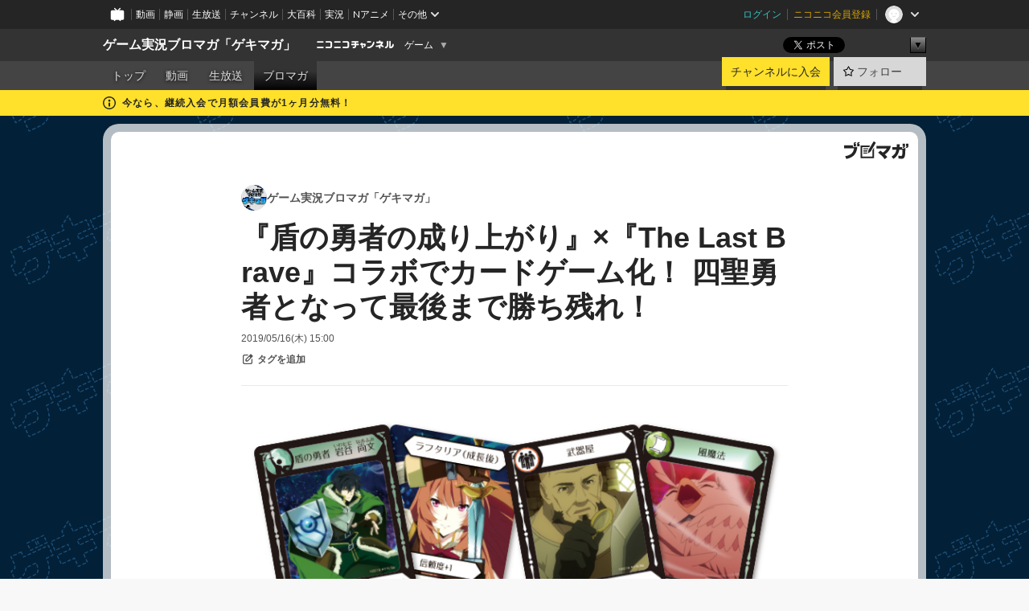

--- FILE ---
content_type: text/html; charset=UTF-8
request_url: https://ch.nicovideo.jp/gamelive/blomaga/ar1763784
body_size: 15894
content:
<!DOCTYPE HTML PUBLIC "-//W3C//DTD HTML 4.01 Transitional//EN"
"http://www.w3.org/TR/html4/loose.dtd">







<html class="webkit ">

<head>
<meta http-equiv="Content-Type" content="text/html; charset=utf-8">
<meta http-equiv="Content-Script-Type" content="text/javascript">
<meta http-equiv="Content-Style-Type" content="text/css">
<meta http-equiv="X-UA-Compatible" content="IE=edge, chrome=1">
<meta name="copyright" content="(C) DWANGO Co., Ltd.">

<title>『盾の勇者の成り上がり』×『The Last Brave』コラボでカードゲーム化！ 四聖勇者となって最後まで勝ち残れ！ : ゲーム実況ブロマガ「ゲキマガ」 : ゲーム実況ブロマガ「ゲキマガ」 - ニコニコチャンネル
</title>

    

                                                                                        
        <meta property="og:title" content="『盾の勇者の成り上がり』×『The Last Brave』コラボでカードゲーム化！ 四聖勇者となって最後まで勝ち残れ！：ゲーム実況ブロマガ「ゲキマガ」">
<meta property="og:site_name" content="ゲーム実況ブロマガ「ゲキマガ」：ブロマガ - ニコニコチャンネル">
<meta property="og:description" content=" 現在MXテレビ他で放送中の人気アニメ『盾の勇者の成り上がり』が、スマートフォン向けゲーム『Fate/Grand Order』などのゲームの企画・開発・運営を行うディライトワークスのオリジナルカー...">
<meta property="og:url" content="https://ch.nicovideo.jp/gamelive/blomaga/ar1763784">
<meta property="og:image" content="https://img.cdn.nimg.jp/s/comch/channel-icon/original/ch2567202/5135437.jpg/512x512l_FFFFFFFF?key=e561a66378d1683cf62cba45c9bb46b3d7aac0f3c6ce110f90f0e98130c64119">
<meta property="og:type" content="article">
<meta property="fb:app_id" content="1080595878705344">
<meta name="twitter:card" content="summary">


    
            
    
                
                                
        <script type="application/ld+json">
        [{
            "@context":"http://schema.org",
            "@type":"BlogPosting",
            "mainEntityOfPage":"https://ch.nicovideo.jp/gamelive/blomaga/ar1763784",
            "headline":"『盾の勇者の成り上がり』×『The Last Brave』コラボでカードゲーム化！ 四聖勇者となって最後まで勝ち残れ！",
            "keywords":"ゲーム実況ブロマガ「ゲキマガ」",
            "datePublished":"2019-05-16 15:00:23",
            "dateModified":"2019-05-16 15:00:23",
            "image":{
                "@type":"ImageObject",
                "url":"https://secure-dcdn.cdn.nimg.jp/blomaga/material/channel/blog_thumbnail/ch2567202.jpg",
                "width":"240",
                "height":"320"
            },
            "description":" 現在MXテレビ他で放送中の人気アニメ『盾の勇者の成り上がり』が、スマートフォン向けゲーム『Fate/Grand Order』などのゲームの企画・開発・運営を行うディライトワークスのオリジナルカードゲ",
            "author":{
                "@type":"Person",
                "name":"ゲーム実況ブロマガ「ゲキマガ」",
                "url":"https://ch.nicovideo.jp/gamelive/blomaga/"
            },
            "publisher":{
                "@type":"Organization",
                "name":"ブロマガ - ニコニコチャンネル",
                "logo":{
                    "@type":"ImageObject",
                    "url":"https://secure-dcdn.cdn.nimg.jp/nicochannel/chfront/img/channel/blog/item/return_to_portal_black.png",
                    "width":"82",
                    "height":"24"
                }
            }
        }]
    </script>

        <script type="application/ld+json">
        [{
            "@context":"http://schema.org",
            "@type":"BreadcrumbList",
            "itemListElement":[
                {
                    "@type":"ListItem",
                    "position":1,
                    "item":{
                        "@id":"https://ch.nicovideo.jp/portal/blomaga",
                        "name":"ブロマガ - ニコニコチャンネル"
                    }
                },
                {
                    "@type":"ListItem",
                    "position":2,
                    "item":{
                        "@id":"https://ch.nicovideo.jp/gamelive/blomaga/",
                        "name":"ゲーム実況ブロマガ「ゲキマガ」"
                    }
                },
                {
                    "@type":"ListItem",
                    "position":3,
                    "item":{
                        "@id":"https://ch.nicovideo.jp/gamelive/blomaga/ar1763784",
                        "name":"『盾の勇者の成り上がり』×『The Last Brave』コラボでカードゲーム化！ 四聖勇者となって最後まで勝ち残れ！"
                    }
                }
            ]
        }]
    </script>

<script type="text/javascript">
  try {
    window.NicoGoogleTagManagerDataLayer = [];

    var data = {};

        data.user = (function () {
      var user = {};

                  user.login_status = 'not_login';
            user.member_plan_id = null;

      return user;
      })();

    data.content = (function () {
      var content = {};
      content.community_id = '2567202';
      content.ch_screen_name = 'gamelive';
      content.channel_id = 'ch2567202';
      content.ch_monthly_charge = '110';
      return content;
    })();

    window.NicoGoogleTagManagerDataLayer.push(data);
    } catch (e) {}
</script>
<!-- Google Tag Manager For Channel Access Analytics -->


    <script>(function(w,d,s,l,i){w[l]=w[l]||[];w[l].push({'gtm.start':
                new Date().getTime(),event:'gtm.js'});var f=d.getElementsByTagName(s)[0],
            j=d.createElement(s),dl=l!='dataLayer'?'&l='+l:'';j.async=true;j.src=
            'https://www.googletagmanager.com/gtm.js?id='+i+dl;f.parentNode.insertBefore(j,f);
        })(window,document,'script','NicoChannelAccessAnalyticsGtmDataLayer','GTM-K8M6VGZ');</script>


<script>
        window.NicoChannelAccessAnalyticsGtmDataLayer.push({
        'event': 'TriggerAccessAnalytics',
        'PageParameter.ChannelId': 'ch2567202',
        'PageParameter.ContentId': 'ar1763784',
        'PageParameter.ContentBillingType': 'free',
        'PageParameter.IsChannelLiveMemberFree': null,
        'PageParameter.IsChannelLivePayProgram': null,
        'PageParameter.FrontendId': 32
    });
</script>
<!-- End Google Tag Manager For Channel Access Analytics -->
<!-- Google Tag Manager -->

<script>(function(w,d,s,l,i){w[l]=w[l]||[];w[l].push({'gtm.start':new Date().getTime(),event:'gtm.js'});var f=d.getElementsByTagName(s)[0],j=d.createElement(s),dl=l!='dataLayer'?'&l='+l:'';j.async=true;j.src='https://www.googletagmanager.com/gtm.js?id='+i+dl;f.parentNode.insertBefore(j,f);})(window,document,'script','NicoGoogleTagManagerDataLayer','GTM-KXT7G5G');</script>

<!-- End Google Tag Manager -->

    <meta name="description" content=" 現在MXテレビ他で放送中の人気アニメ『盾の勇者の成り上がり』が、スマートフォン向けゲーム『Fate/Grand Order』などのゲームの企画・開発・運営を行うディライトワークスのオリジナルカードゲーム『The Last Brave』とコラボしてカードゲーム化！『The Last Brave』は昨年の秋に発売され、ゲームデザイナーのカナイセイジ氏とディライトワークスがタッグを組んで制作したカードゲームとしてアナログゲーム業界の話題をさらった商品です。今回のコラボゲームは、プレイヤーは異世界に召喚された各勇者として、その能力や魔法、村人たちからの支援を活かしながら他のプレイヤーと戦い、最後のひとりを目指すというもの。勇者の成り上がり × The Last Brave　商品概要＜ストーリー＞ごく平凡なオタク大学生・岩谷尚文は、図書館で出会った1冊の本に導かれ異世界へと召喚されてしまう。与えら    ">
    
        
                                
            
        
        
        
        
        
                
        
                
        

    <meta name="referrer" content="no-referrer-when-downgrade">

                                    <link rel="canonical" href="https://ch.nicovideo.jp/gamelive/blomaga/ar1763784">


    

                        <link rel="alternate" media="only screen and (max-width: 640px)" href="https://sp.ch.nicovideo.jp/gamelive/blomaga/ar1763784" />

    <link rel="shortcut icon" href="https://ch.nicovideo.jp/favicon.ico?111206">

<link rel="stylesheet" href="https://secure-dcdn.cdn.nimg.jp/nicochannel/chfront/css/legacy-less/base.css?1769058450
">








    <link rel="alternate" type="application/rss+xml" title="ゲーム実況ブロマガ「ゲキマガ」" href="https://ch.nicovideo.jp/gamelive/blomaga/nico/feed">


    <link rel="stylesheet" href="https://secure-dcdn.cdn.nimg.jp/nicochannel/chfront/css/legacy-less/channel-channel_base.css?1769058450
">

        <style type="text/css"><!--
                section.site_body {background-color:#000000;background-image:url(https://secure-dcdn.cdn.nimg.jp/nicochannel/material/design/1969814/bg_logo.gif);background-position:left top;background-repeat:repeat;background-attachment:fixed;color:#333333;}
section.site_body a {color:#004a87;}
section.site_body a:visited {color:#4b88d1;}

div#channel-main  {background-color:#f5f4f0;background-image:url(https://secure-dcdn.cdn.nimg.jp/nicochannel/material/design/1969814/bg.png);background-position:center top;background-repeat:repeat;background-attachment:scroll;color:#333333;}
div#channel-main a {color:#004a87;}
div#channel-main a:visited {color:#4b88d1;}

    --></style>




    <link rel="stylesheet" href="https://secure-dcdn.cdn.nimg.jp/nicochannel/chfront/css/legacy-less/channel-channel_blog.css?1769058450
">
    <link rel="stylesheet" href="https://secure-dcdn.cdn.nimg.jp/nicochannel/chfront/css/channel/blog/body_style.css?1769058450
">

<link rel="stylesheet" href="https://secure-dcdn.cdn.nimg.jp/nicochannel/chfront/css/legacy-less/campaign-ticket_sale-ticket_sale.css?1769058450
">



<script>
var is_login   = false;
var is_premium = false;
var is_channel = true;
var user_is_joinable = false;
var nicopo_balance = false;
var page_code  = "article_watch"||null;
var page_id    = "ch_blomaga_article"||null;
var user       = null,
    ad_age     = null;
var community = {
    "type":"premium"
};
var channeloption = {
    "first_month_free_flag":true};
var show_danimestore_invitation = false</script>


<script src="https://secure-dcdn.cdn.nimg.jp/nicochannel/chfront/js/polyfill/closest.js"></script>

<script src="https://secure-dcdn.cdn.nimg.jp/nicochannel/chfront/js/lib/jquery/jquery-3.6.min.js"></script>
<script src="https://secure-dcdn.cdn.nimg.jp/nicochannel/chfront/js/lib/jquery/jquery-migrate.3.3.2.min.js"></script>

<script>jQuery.noConflict();</script>
<script src="https://secure-dcdn.cdn.nimg.jp/nicochannel/chfront/js/common.js?1769058450
"></script>



<script src="https://secure-dcdn.cdn.nimg.jp/nicochannel/chfront/js/lib/swfobject.js?v1.5.1"></script>


<script src="https://res.ads.nicovideo.jp/assets/js/ads2.js?ref=ch"></script>

<script src="https://secure-dcdn.cdn.nimg.jp/nicochannel/chfront/js/channel/blog/article.js?1769058450
"></script>
            <script src="https://secure-dcdn.cdn.nimg.jp/nicochannel/chfront/js/channel/blog/article_tag-memberplans.js?1769058450
"></script>
    <script src="https://secure-dcdn.cdn.nimg.jp/nicochannel/chfront/js/lib/jquery/jquery.easing.1.4.1.js"></script>





    <script src="https://secure-dcdn.cdn.nimg.jp/nicochannel/chfront/js/prevent-duplicate-transfer.js?1769058450
"></script>

<script>
    (function (w, k1, k2) {
        w[k1] = w[k1] || {};
        w[k1][k2] = w[k1][k2] || {};
        w[k1][k2]['CurrentChannel'] = {
            ChannelId: 2567202,
        };
    })(window, 'NicochFrontCoreForeignVariableBinding', 'ChFront');
</script>


</head>

<body class="
 ja  channel personal">
<!-- Google Tag Manager (noscript) -->
<noscript><iframe src="https://www.googletagmanager.com/ns.html?id=GTM-KXT7G5G" height="0" width="0" style="display:none;visibility:hidden"></iframe></noscript>
<!-- End Google Tag Manager (noscript) -->



                <div id="CommonHeader" class="c-siteCommonHeaderUnit"></div>

<!---->
<!---->


<script>
    window.onCommonHeaderReady = function(commonHeader) {
        commonHeader.mount('#CommonHeader', {
                        frontendId: 32,
            site: 'channel',
            user: {
                                isLogin: false            },
            customization: {
                nextUrl: '/gamelive/blomaga/ar1763784',
                logoutNextUrl: '/gamelive/blomaga/ar1763784',
                size: {
                    maxWidth: '1024px',
                    minWidth: '1024px'
                },
                userPanelServiceLinksLabel: 'ニコニコチャンネルメニュー',
                userPanelServiceLinks: [
                    {
                        href : '/my/purchased',
                        label: '購入したもの'
                    },
                    {
                        href : '/my/following',
                        label: '登録したチャンネル'
                    },
                    {
                        href : '/my/mail/subscribing',
                        label: '購読中のブロマガ'
                    },
                    {
                        href : '/start',
                        label: 'チャンネルを開設'
                    },
                    {
                        href : '/portal/anime',
                        label: 'アニメ'
                    },
                    {
                        href : '/portal/blomaga',
                        label: 'ブロマガ'
                    }
                ],
                helpLink: {
                    href: 'https://qa.nicovideo.jp/category/show/429?site_domain=default'
                }
            }
        });
    };
</script>
<script type="text/javascript" src="https://common-header.nimg.jp/3.0.0/pc/CommonHeaderLoader.min.js"></script>
    
        <header class="site">
                            <div id="head_cp">
    <div class="head_inner">

    <nav class="head_breadcrumb" id="head_cp_breadcrumb">
        <h1 class="channel_name"><a href="/gamelive">ゲーム実況ブロマガ「ゲキマガ」</a></h1>
        <div class="site_logo"><a href="https://ch.nicovideo.jp/"><img src="https://secure-dcdn.cdn.nimg.jp/nicochannel/chfront/img/base/niconico_channel_small.png" alt="ニコニコチャンネル"></a></div>

                                <div class="channel_category">
                <a href="/portal/game">
                    ゲーム
                </a>
                <menu class="switch_category">
                    <span class="other">▼</span>
                    <ul id="other_categories_list" style="display:none;">
                        <li ><a href="/portal/blomaga">ブロマガ</a>
<li ><a href="/portal/anime">アニメ</a>
<li ><a href="/portal/movie">映画・ドラマ</a>
<li ><a href="/portal/media">社会・言論</a>
<li ><a href="/portal/tokusatsu">特撮</a>
<li ><a href="/portal/music">音楽</a>
<li ><a href="/portal/entertainment">エンタメ</a>
<li ><a href="/portal/sports">スポーツ</a>
<li ><a href="/portal/showbiz">芸能</a>
<li ><a href="/portal/life">生活</a>
<li ><a href="/portal/politics">政治</a>
<li class="selected"><a href="/portal/game">ゲーム</a>
<li ><a href="/portal/variety">バラエティ</a>
<li ><a href="/portal/gravure">グラビア</a>
                    </ul>
                </menu>
            </div>
            <script>Ch.categoryDropdown.init();</script>
            </nav>

        <menu id="head_sns_share" class="sns_share">
        <!--SNS共有-->
        
        
                                        <div class="sns_button twitter">
            <a href="https://x.com/intent/post" class="twitter-share-button" data-count="horizontal" data-url="https://ch.nicovideo.jp/gamelive" data-text="ゲーム実況ブロマガ「ゲキマガ」 #nicoch" data-count="none" data-lang="ja">Post</a>
        </div>

        <div class="sns_button facebook">
            <iframe src="https://www.facebook.com/plugins/like.php?href=https://ch.nicovideo.jp/gamelive&locale=&app_id=227837487254498&amp;send=false&amp;layout=button&amp;width=100&amp;show_faces=false&amp;action=like&amp;colorscheme=light&amp;font&amp;height=21" scrolling="no" frameborder="0" allowTransparency="true"
            style="width:110px; height:21px"></iframe>
                    </div>

        <!--その他のSNS: hatebu gp+-->
        <div class="sns_other">
            <button class="btn_share_toggle"><span class="down">▼</span><span class="up">▲</span></button>
            <div id="head_sns_share_more">
                <ul>
                    <li class="hatebu"><a href="http://b.hatena.ne.jp/entry/s/ch.nicovideo.jp/gamelive/blomaga/ar1763784" class="hatena-bookmark-button" data-hatena-bookmark-title="ゲーム実況ブロマガ「ゲキマガ」 - ニコニコチャンネル" data-hatena-bookmark-layout="basic"><img src="https://b.st-hatena.com/images/entry-button/button-only.gif" alt="このエントリーをはてなブックマークに追加" width="20" height="20"></a>
                </ul>
            </div>
        </div>
        
        <script>
        jQuery(".btn_share_toggle").on("click",function(){
            var sns_other = jQuery(".sns_other");
            var sns_other_panel = jQuery("#head_sns_share_more");
            var target_height = sns_other_panel.find("ul").outerHeight();
            var expanded_class = "expanded";
            if(sns_other.hasClass(expanded_class)){
                //close it
                sns_other_panel.animate({"height":"0"},150);
                sns_other.removeClass(expanded_class);
            }else{
                //open it
                sns_other_panel.animate({"height":target_height},150);
                sns_other.addClass(expanded_class);
            }
        });
        </script>
        
    </menu>
    
    </div>
    </div>
    <div id="head_cp_menu">
    <div class="head_inner">
                                <nav class="current channel" id="cp_menu">
                <ul>
                                                                                                        <li class="">
                        <a href="/gamelive">トップ</a>

                                                                    <li class="">
                            <a href="/gamelive/video">動画</a>
                    
                    
                                                                    <li class="">
                            <a href="/gamelive/live">生放送</a>
                    
                                                                                                                        <li class="selected">
                            <a href="/gamelive/blomaga">ブロマガ</a>
                    
                                                    </ul>
            </nav>
                    
        <div class="user_control">
                        <div id="member_continuation_react_pc_root"></div>
            <script src="https://dcdn.cdn.nimg.jp/nicochannel/nicochfrontcore/main/Component/ChFront/Endpoint/Channel/ContinuationRank/ContinuationRankEntryPoint.js?1769058450
"></script>
            
            <div class="join_leave">
                    
    
    <div class="cell">

                                <a class="join need_login"
               href="/ch2567202/join?a=a"
               data-selector="sendGA360Event"
               data-ga-event-tag="nicoch_click_header-join-button"
            >
                                                    チャンネルに入会
                            </a>
            </div>
                                    <div class="cell">
            <a href="https://account.nicovideo.jp/login?next_url=%2Fgamelive%2Fblomaga%2Far1763784&site=channel&time=1769124711&hash_key=6abaf2c8"
               class="btn_follow bookmark"
               onmouseover="jQuery('#please_login').show(); return false;"
               onmouseout="jQuery('#please_login').hide(); return false;"
               data-selector="sendGA360Event"
               data-ga-event-tag="nicoch_click_header-follow-button"
            >
            <span class="labels">
                <span class="off">フォロー</span>
            </span>
            </a>
        </div>
    
            </div>
        </div>
    </div>
    </div>    
    
    
    

                                            <div class="c-headerMsgBar" data-name="firstMonthFree">
                    <div class="headerMsgContentsArea">
                        <a class="headerMsgContent" href="/gamelive/join">
                            <span class="headerMsgIcon"><svg xmlns="http://www.w3.org/2000/svg" viewBox="0 0 23 23"><path d="M11.5 0C17.851 0 23 5.149 23 11.5S17.851 23 11.5 23 0 17.851 0 11.5 5.149 0 11.5 0zm0 2a9.5 9.5 0 100 19 9.5 9.5 0 000-19zm.5 9a1 1 0 011 1v5a1 1 0 01-1 1h-1a1 1 0 01-1-1v-5a1 1 0 011-1h1zm-.5-5.5a2 2 0 110 4 2 2 0 010-4z"/></svg></span>
                            <span class="headerMsgText">今なら、継続入会で月額会員費が1ヶ月分無料！</span>
                        </a>
                    </div>
                </div>
                                    
    
        
        
    <script>

    //共有ボタンに展開イベントを割り振り
    var panel	= jQuery("#shareMenuBar"),
            trigger = jQuery("#shareMenuTrigger");
    jQuery("#shareMenuTrigger").on('click', function(event){
        if(panel.is(':visible')){
            toggleShareMenu(false);
        }else{
            toggleShareMenu(true);
        }
        return false;
    });

    //ヘッダーの初月無料プランリンクclick後に、入会プラン周りを目立たせる
    jQuery("a#first_month_free_flag").on('click', function(){
        var joinMenu = jQuery("#cp_joinmenu");
        var animateDuration = 500;
        var isScroll = Ch.smoothScroll("#cp_joinmenu", {"duration": animateDuration});
        joinMenu
            .wrapInner('<div class="cp_joinmenu_cnt"></div>')
            .append('<span class="bg_cp_joinmenu"></span>')
            .css({"position":"relative"});
        var cnt = joinMenu.find(".cp_joinmenu_cnt");
        var bg = joinMenu.find(".bg_cp_joinmenu");
        cnt.css({"position":"relative", "z-index":"1"});
        bg.css({
            "position":"absolute",
            "top":0,
            "left":0,
            "z-index":0,
            "width": joinMenu.innerWidth(),
            "height": joinMenu.innerHeight(),
            "background": "#fff",
            "opacity":"0"
        });
        setTimeout(function(){
            bg.animate({"opacity":"1"},100).animate({"opacity":"0"},1000,function(){this.remove()})
        }, animateDuration);
        if(isScroll) {return false;}
    });

    </script>
    



            

            </header>

                <section class="site_body">
            <article class="content white" data-page-id="ch_blomaga_article">
                <div class="p-channelBlogArticle">
    <div class="c-blogSignature">
    <a href="/portal/blomaga">
        <svg xmlns="http://www.w3.org/2000/svg" viewBox="0 0 80 22">
    <path d="M58.138 5.428c-.385 2.154-1.397 6.484-7.408 10.689 1.801 1.74 2.449 2.527 3.016 3.21L50.569 22v-.002c-2.166-3.066-5.79-6.317-8.238-8.12l2.773-2.443c.628.434 1.477.994 3.056 2.341 3.138-1.926 4.25-3.992 4.777-4.924H40.166V5.428h17.972ZM11.071 6.724h5.303c-.41 5.656-2.443 12.8-13.5 14.978l-1.599-3.368c9.067-1.653 10.383-6.02 11.05-9.92H0v-3.55h11.071v1.86ZM69.24 3.562c-.061.999-.103 2-.203 3.387h2.848v1.89l.856-.029c.516-.018 1.374-.047 2.133-.365v.002c.58-.242 1.011-.621 1.286-1.103v2.893c0 2.203-.163 6.918-.85 8.836-.831 2.306-2.834 2.408-3.806 2.408-.404 0-1.516-.021-3.824-.306l-.223-3.593c.77.142 1.883.347 3.056.347 1.255 0 1.538-.245 1.74-1.265.122-.611.365-4.795.365-5.367v-.98h-3.966c-1.215 7.43-5.91 10.408-7.266 11.286l-2.449-2.756c3.441-1.917 5.284-4.306 6.154-8.53h-5.182V6.95h5.546c.1-1.632.1-2.632.1-3.428l3.684.04ZM31.168 7.048h-8.67v11.691h12.699v-7.748l1.932-3.262v12.959H20.566V5.098h11.756l-1.154 1.949Z"/>
    <path d="M28.683 15.116H23.96v-1.392h4.724v1.392ZM37.656.199l1.107.667.661.818-6.296 10.628h-.002c.005-.001-1.804 1.43-1.804 1.43l-.895.708s-.362.302-.565.18c-.203-.123-.113-.59-.113-.59l.578-3.405L36.628 0l1.028.199ZM28.896 12.472h-4.937V11.08h5.173l-.236 1.392ZM29.52 9.827h-5.561V8.436h6.386l-.825 1.391ZM75.676 5.968c0 1.91-2.007 1.975-2.964 2.008v-1.42c.972-.016 1.295-.179 1.295-.766h-1.295V2.786h2.964v3.182ZM80 5.968c0 1.91-2.007 1.975-2.962 2.008v-1.42c.972-.016 1.296-.179 1.296-.766h-1.296V2.786H80v3.182ZM19.187 2.117c-.972.017-1.295.18-1.295.767h1.295v3.003h-2.963V2.704c0-1.91 2.008-1.975 2.963-2.008v1.42ZM14.863 2.117c-.972.017-1.295.18-1.295.767h1.295v3.003h-2.964V2.704C11.9.794 13.908.73 14.863.696v1.42Z"/>
</svg>
    </a>
</div>

    <div class="p-channelBlogArticle__contentsContainer">
        
        <a class="blogTitle" href="../blomaga">
                            <img src="https://secure-dcdn.cdn.nimg.jp/blomaga/material/channel/blog_thumbnail/ch2567202.jpg?1389892195" alt="ゲーム実況ブロマガ「ゲキマガ」">
                        <h4>ゲーム実況ブロマガ「ゲキマガ」</h4>
        </a>

        <div class="articleHeader">
            <h1>『盾の勇者の成り上がり』×『The Last Brave』コラボでカードゲーム化！ 四聖勇者となって最後まで勝ち残れ！</h1>

            <div class="c-blogArticleListMetadata">
    <span class="publishDate">2019/05/16(木) 15:00</span>

    
    </div>
            <div class="c-articleEditableTagList">
        <div class="post_tags post_tags_parameter default"
         data-channel_id="2567202"
         data-content_id="1763784"
         data-token="7c0619fd12cbcc0c5e46db61069bb294a420c1f98c7e51279753def935f9afc8"
         data-time="1769124711"
         data-screen_name="gamelive"
    >
                                <div class="tag_not_login">
                <a class="button" href="https://account.nicovideo.jp/login?next_url=%2Fgamelive%2Fblomaga%2Far1763784&site=channel&time=1769124711&hash_key=6abaf2c8">
                    <svg xmlns="http://www.w3.org/2000/svg" viewBox="0 0 24 24">
    <path d="m13.76 3-2 2H6c-.55 0-1 .45-1 1v12c0 .55.45 1 1 1h12c.55 0 1-.45 1-1v-5.76l2-2V18c0 1.65-1.35 3-3 3H6c-1.65 0-3-1.35-3-3V6c0-1.65 1.35-3 3-3zm3.39-.57a1.2 1.2 0 0 1 1.7 0l2.72 2.72v-.01c.47.47.47 1.23 0 1.7l-8.8 8.8c-.22.22-.53.35-.85.35H9.2c-.66 0-1.2-.54-1.2-1.2v-2.72c0-.31.13-.61.35-.84zM10 12.41V14h1.59l5.5-5.5-1.59-1.59z"/>
</svg>
                    <strong>タグを追加</strong>
                </a>
            </div>
            </div>

    <ul class="tag_list">
                                </ul>

    <div class="tag_entry_area" style="display:none;">
        <div class="tag_entry"><input type="text" name="example3" class="tag_entry_input" autocomplete="off"></div><div class="tag_entry_btn"><button type="button" class="button"><span class="txt">登録</span></button></div><div class="tag_entry_msg"><span class='tag_add_message'>単語を空白で区切ると一度に複数のタグを登録できます。</span><span class='tag_error tag_error_no_login' style="display:none;">・タグを編集するには<a href="https://account.nicovideo.jp/login?next_url=%2Fgamelive%2Fblomaga%2Far1763784&site=channel&time=1769124711&hash_key=6abaf2c8">ログイン</a>してください。</span><span class='tag_error tag_error_duplicate' style="display:none;">・同じタグは複数追加できません。</span><span class='tag_error tag_error_tag_length_over' style="display:none;">・最大文字数を超えているため追加できません（全角20文字半角40文字まで）。</span><span class='tag_error tag_error_tag_count_over' style="display:none;">・タグの登録数が上限に達しているため追加できません（最大10まで）。</span><span class='tag_error tag_error_locked_tag_count_over' style="display:none;">・タグのロックは1記事あたり最大5つまでです。</span><span class='tag_error tag_error_locked' style="display:none;">・ロックされているタグは削除出来ません。</span><span class='tag_error tag_error_400' style="display:none;">・不正な操作です。</span><span class='tag_error tag_error_500' style="display:none;">・タグの追加に失敗しました。お手数をおかけしますがしばらくしてから再度お試し下さい。</span></div>
    </div>
</div>

                    </div>

        <div class="articleBody">
                            <div class="c-blogArticleBodyStyle">
                                                                    <img src="https://px1img.getnews.jp/img/archives/2019/05/b88ca0659708f438df5a766e84d3e4d1.jpg" alt="b88ca0659708f438df5a766e84d3e4d1.jpg" />現在MXテレビ他で放送中の人気アニメ『盾の勇者の成り上がり』が、スマートフォン向けゲーム『Fate/Grand Order』などのゲームの企画・開発・運営を行うディライトワークスのオリジナルカードゲーム『The Last Brave』とコラボしてカードゲーム化！
<p>『The Last Brave』は昨年の秋に発売され、ゲームデザイナーのカナイセイジ氏とディライトワークスがタッグを組んで制作したカードゲームとしてアナログゲーム業界の話題をさらった商品です。</p>
<img src="https://px1img.getnews.jp/img/archives/2019/05/3d898e79ddeacbd2fce8ee73466aa99b.jpg" alt="3d898e79ddeacbd2fce8ee73466aa99b.jpg" /><p>今回のコラボゲームは、プレイヤーは異世界に召喚された各勇者として、その能力や魔法、村人たちからの支援を活かしながら他のプレイヤーと戦い、最後のひとりを目指すというもの。</p>
<h3>勇者の成り上がり × The Last Brave　商品概要</h3>
<p><strong>＜ストーリー＞</strong><br />
ごく平凡なオタク大学生・岩谷尚文は、図書館で出会った1冊の本に導かれ異世界へと召喚されてしまう。<br />
与えられた使命は、剣、槍、弓、盾をまとう四聖勇者の一人「盾の勇者」として、世界に混沌をもたらす災い「波」を振り払うこと。裏切りや策略によって全てを失った「盾の勇者」だったが、彼を信じる仲間「ラフタリア」の力を借り、ともに世界に立ち向かっていく。さらに謎の敵「グラス」も登場し、勇者たちの白熱した戦いは続いていく……！</p>
<img src="https://px1img.getnews.jp/img/archives/2019/05/b88ca0659708f438df5a766e84d3e4d1.jpg" alt="b88ca0659708f438df5a766e84d3e4d1.jpg" /><p><strong>＜ゲームの概要＞</strong><br />
プレイヤーは異世界に召喚された各勇者として、その能力や魔法、村人たちからの支援を活かしながら他のプレイヤーと戦い、最後のひとりをめざします。プレイヤーに与えられる「勇者」「魔法」「支援」のカードにはそれぞれスキルが設定されていますが、最初はその内容は隠されています。</p>
<p>他のプレイヤーからの攻撃によってダメージを受けたプレイヤーは、それらを公開しなければならない代わりに、公開したカードのスキルによってパワーアップすることができます。</p>
<p>与えられた能力を上手に活用し、他の勇者にその力を見せつけることができるでしょうか。</p>
<p>◆商品名：「盾の勇者の成り上がり × The Last Brave」<br />
◆プレイ人数：3～4人<br />
◆プレイ時間：10分程度<br />
◆対象年齢：10歳以上<br />
◆セット内容：<br />
・召喚カード(5枚)・勇者カード(5枚)・魔法カード(5枚)・支援カード(5枚)・ラフタリアカード(1枚)<br />
・ダイス(1個)・説明書(1枚)<br />
プロデュース：スロウカーブ/ディライトワークス<br />
オリジナルゲームデザイン：カナイセイジ（カナイ製作所）<br />
価格：2,300円（税抜）<br />
発売元：スロウカーブ</p>
<blockquote><p>
【The Last Barveとは】<br />
『The Last Brave』は、日本を代表するゲームデザイナーとして世界で活躍するカナイセイジ氏がゲームデザインを手掛ける“勇士創像バトルロイヤルカードゲーム”です。<br />
ランダムに1枚ずつ配られるそれぞれ特性を持った「職種」、「属性」、「武器」の３種類のカードから構成されるキャラクターを操り、戦います。<br />
最初は隠されている特性がダメージによって明らかとなり、それに応じてキャラクターの特殊能力が解放されてゆきます。<br />
それら特殊能力をうまく使って他のキャラクターを全て倒したら、勝利となります。<br />
ハンドマネジメントを駆使し、敵の正体を暴いたり、切り札を隠し持ったりと、その場の状況判断を行う戦略性が魅力のカナイセイジ氏が得意とする少枚数カードゲームです。</p>
<img src="https://px1img.getnews.jp/img/archives/2019/05/The-Last-Brave.jpg" alt="The-Last-Brave.jpg" /><p>※パッケージデザインは見本となります。<br />
「The Last Brave」HP<br />
https://www.delightworks.co.jp/games/boardgame/thelastbrave/<a href="http://bit.ly/2Q4auhu" target="_blank" rel="noreferrer">［リンク］</a><br />
◆発売元：ディライトワークス株式会社<br />
（C）DELiGHTWORKS 　（C）カナイ製作所</p></blockquote>
<p>カードゲーム『The Last Brave』とアニメ『盾の勇者の成り上がり』の世界観にはとても親和性があり、コラボすることでお互いのファンはもちろんのこと、新しいユーザーにも楽しんでもらえる商品になること間違いなし！<br />
　<br />
『盾の勇者の成り上がり × The Last Brave』は、5月25日（土）、26日（日）に東京ビッグサイト（青海展示棟）で開催の『ゲームマーケット2019春』（ブース名：「スロウカーブ」D03＆「ディライトワークス」エリア32）にて先行販売開始。同じく25日より秋葉原で開催の『盾の勇者成り上がり 成り上がりSHOP』でも同時発売開始！</p>
<p>一般発売は5月27日（月）より随時amazonや全国のカードゲームSHOP等で販売。話題作のコラボカードゲームをぜひお楽しみください！</p>
<p>（C）2019 アネコユサギ／KADOKAWA／盾の勇者の製作委員会<br />
（C）DELiGHTWORKS<br />
（C）カナイ製作所</p>
<strong>―― やわらかニュースサイト 『ガジェット通信(GetNews)』</strong>

                                                                                <div class="rssReference">RSS情報：https://getnews.jp/archives/2154789</div>
                                                            </div>
                    </div>

        
        <div class="c-blogArticleReactionButtons">
        <ul class="shareToSns" aria-disabled="false">
        <li>
            <div class="sns_button twitter">
                <a href="https://x.com/intent/post"
                   class="twitter-share-button"
                   data-show-count="false"
                   data-lang="ja"
                   data-text="『盾の勇者の成り上がり』×『The Last Brave』コラボでカードゲーム化！ 四聖勇者となって最後まで勝ち..."
                   data-hashtags="blomaga"
                >
                                        ポスト
                </a>
            </div>
        </li>
        <li>
            
                <script>
                    (function(d, s, id) {
                        var js, fjs = d.getElementsByTagName(s)[0];
                        if (d.getElementById(id)) return;
                        js = d.createElement(s); js.id = id;
                        js.src = "https://connect.facebook.net/ja_JP/sdk.js#xfbml=1&version=v3.0";
                        fjs.parentNode.insertBefore(js, fjs);
                    }(document, 'script', 'facebook-jssdk'));
                </script>
            
            <a class="fb-share-button" data-layout="button">シェア</a>
        </li>
        <li>
            <a href="https://b.hatena.ne.jp/entry/" class="hatena-bookmark-button" data-hatena-bookmark-layout="basic-label" data-hatena-bookmark-lang="ja">
                                <img
                    src="https://b.st-hatena.com/images/v4/public/entry-button/button-only@2x.png"
                    alt="このエントリーをはてなブックマークに追加"
                    width="20" height="20"
                    style="border: none;"
                >
            </a>
        </li>
    </ul>
    <div class="reportViolations">
        <a href="/report/ar1763784?channel=ch2567202">
            <svg xmlns="http://www.w3.org/2000/svg" viewBox="0 0 24 24">
                <path d="M19 21H5c-.55 0-1-.45-1-1s.45-1 1-1h14c.55 0 1 .45 1 1s-.45 1-1 1ZM12 3c-.55 0-1 .45-1 1v2c0 .55.45 1 1 1s1-.45 1-1V4c0-.55-.45-1-1-1ZM18.71 4.29a.996.996 0 0 0-1.41 0L15.89 5.7a.996.996 0 0 0 .71 1.7c.26 0 .51-.1.71-.29l1.41-1.41a.996.996 0 0 0 0-1.41h-.01ZM6.71 4.29A.996.996 0 1 0 5.3 5.7l1.41 1.41c.2.2.45.29.71.29.26 0 .51-.1.71-.29a.996.996 0 0 0 0-1.41L6.72 4.29h-.01ZM18.23 10.63A3.01 3.01 0 0 0 15.25 8H8.73a3.01 3.01 0 0 0-2.98 2.63l-.76 6.03c-.04.34.06.68.29.94.23.26.55.4.9.4h11.6c.34 0 .67-.15.9-.4.23-.26.33-.6.29-.95l-.76-6.02h.02ZM14.5 14.8c0 .16-.18.26-.31.16l-2.15-1.49-2.22 1.49c-.13.09-.31 0-.31-.17V11.2c0-.16.18-.26.31-.17l2.22 1.49 2.15-1.49c.13-.09.31 0 .31.16v3.61Z"/>
            </svg>
            <span>違反報告</span>
        </a>
    </div>
    </div>

        <div class="articlePager">
            <p class="older">
                <a href="ar1761411" aria-disabled="false">
                    <svg xmlns="http://www.w3.org/2000/svg" viewBox="0 0 24 24">
    <path d="M10 18.25c-.32 0-.64-.12-.88-.37a1.25 1.25 0 0 1 0-1.77l4.12-4.12-4.12-4.12a1.25 1.25 0 0 1 0-1.77 1.25 1.25 0 0 1 1.77 0l5 5c.49.49.49 1.28 0 1.77l-5 5c-.24.24-.56.37-.88.37l-.01.01Z"/>
</svg>
                    <span>
                                                    <small>2019/05/09(木) 20:30</small>
                            <strong>『スーパーマリオカート』など4タイトルが“世界のビデオゲーム殿堂”入り</strong>
                                            </span>
                </a>
            </p>
            <p class="newer">
                <a href="ar1764101" aria-disabled="false">
                    <span>
                                                    <small>2019/05/17(金) 14:30</small>
                            <strong>野性爆弾・くっきーのスマホゲームが登場！　白塗りモノマネがお手軽パズルゲームに</strong>
                                            </span>
                    <svg xmlns="http://www.w3.org/2000/svg" viewBox="0 0 24 24">
    <path d="M10 18.25c-.32 0-.64-.12-.88-.37a1.25 1.25 0 0 1 0-1.77l4.12-4.12-4.12-4.12a1.25 1.25 0 0 1 0-1.77 1.25 1.25 0 0 1 1.77 0l5 5c.49.49.49 1.28 0 1.77l-5 5c-.24.24-.56.37-.88.37l-.01.01Z"/>
</svg>
                </a>
            </p>
        </div>

                    <div class="newArrivals">
                <h3>新着記事</h3>
                <ul>
                                            <li>
                            <a href="ar1866973">
                                グランブルーファンタジーヴァーサス 定例対戦会｢プレミアムマンデー｣開催決定！！
                            </a>
                            <small>72ヶ月前</small>
                        </li>
                                            <li>
                            <a href="ar1755398">
                                はげたま100回記念　AKRACINGゲーミングチェア争奪戦　ルール，参加方法
                            </a>
                            <small>82ヶ月前</small>
                        </li>
                                            <li>
                            <a href="ar1221337">
                                クトゥルフ神話TRPG『リアルホラー実況　人狼森の謎』プレイヤーシート
                            </a>
                            <small>107ヶ月前</small>
                        </li>
                                            <li>
                            <a href="ar1144598">
                                【プレゼント企画】Shadowverseはげたまカップ【リアルカードパック】
                            </a>
                            <small>111ヶ月前</small>
                        </li>
                                            <li>
                            <a href="ar1115405">
                                【BBCF発売記念】半熟GAMERS～かずのこのたまご【オンラインミニトーナメント】～ #42
                            </a>
                            <small>113ヶ月前</small>
                        </li>
                                    </ul>
                <p>
                    <a href="../blomaga">記事一覧</a>
                </p>
            </div>
        
        <div class="authorInformation">
            <div class="blog">
                                    <div class="thumbnail">
                        <img src="https://secure-dcdn.cdn.nimg.jp/blomaga/material/channel/blog_thumbnail/ch2567202.jpg?1389892195" alt="ゲーム実況ブロマガ「ゲキマガ」">
                    </div>
                                <div class="metadata">
                    <div class="header">
                        <h3>ゲーム実況ブロマガ「ゲキマガ」</h3>
                                                    <div class="followButton">
                                                                <div class="join_leave">
                                                    <div class="cell">
            <a href="https://account.nicovideo.jp/login?next_url=%2Fgamelive%2Fblomaga%2Far1763784&site=channel&time=1769124711&hash_key=6abaf2c8"
               class="btn_follow bookmark"
               onmouseover="jQuery('#please_login').show(); return false;"
               onmouseout="jQuery('#please_login').hide(); return false;"
               data-selector="sendGA360Event"
               data-ga-event-tag="nicoch_click_header-follow-button"
            >
            <span class="labels">
                <span class="off">フォロー</span>
            </span>
            </a>
        </div>
    
                                </div>
                            </div>
                                            </div>
                    <div class="description">
                        <p>ゲームの新しい楽しみ方「ゲーム実況」を追求し、そのフィールドで活躍するゲーム実況者さんの今を伝えます</p>
                    </div>
                    <div class="c-blogDistributionRequirements">
    <strong>メール配信：あり</strong><strong>更新頻度：だいたい毎日</strong><span>※メール配信はチャンネルの月額会員限定です</span>
</div>
                </div>
            </div>
            <div class="author">
                                    <div class="thumbnail">
                        <img src="https://secure-dcdn.cdn.nimg.jp/blomaga/material/channel/blog_author/ch2567202.jpg?1389892195" alt="ゲキマガ編集部">
                    </div>
                                <div class="metadata">
                    <div class="header">
                        <h3>ゲキマガ編集部</h3>
                    </div>
                    <div class="description">
                        <p>ゲームの新しい遊び方を追求したいということでつくられた編集部です。よろしくお願いします。</p>
                    </div>
                </div>
            </div>
        </div>

                                <hr class="c-divider" id="commentAreaTarget">
            <div class="c-blogArticleComment">
    <div id="comment_area">
                
        <!-- ↓返信元コメント(popupで出る返信コメントのテンプレとなる要素)↓ -->
        <div class="tooltip display_type" id="comment_template">
            <div class="tooltip_overlay" id="tooltip_overlay" onclick="BlogCmtBack.registHide()"></div>
            <div class="tooltipBody">
                <span class="tooltipAngle"><span class="tooltipAngleInner"></span></span>
                <div id="comment_replay_body"
                     class="c-channelBlomagaPartsComment c-channelBlomagaPartsComment--toolTipPreview"
                ></div>
            </div>
        </div>
        <!-- ↑返信元コメント↑ -->
        <div class="comment_user"></div>        <!-- ↓コメント↓ -->
                                    
                
        
        <!-- ↓コメント投稿・削除後のメッセージ↓ -->
                        <!-- ↑コメント投稿・削除後のメッセージ↑ -->

        <form action="/gamelive/blomaga/ar1763784/comment/regist" method="POST" name="frmG">
            <div class="commentHeader" id="comment_input">
                <h3>
                    <svg xmlns="http://www.w3.org/2000/svg" viewBox="0 0 24 24">
    <path d="m13.76 3-2 2H6c-.55 0-1 .45-1 1v12c0 .55.45 1 1 1h12c.55 0 1-.45 1-1v-5.76l2-2V18c0 1.65-1.35 3-3 3H6c-1.65 0-3-1.35-3-3V6c0-1.65 1.35-3 3-3zm3.39-.57a1.2 1.2 0 0 1 1.7 0l2.72 2.72v-.01c.47.47.47 1.23 0 1.7l-8.8 8.8c-.22.22-.53.35-.85.35H9.2c-.66 0-1.2-.54-1.2-1.2v-2.72c0-.31.13-.61.35-.84zM10 12.41V14h1.59l5.5-5.5-1.59-1.59z"/>
</svg>
                    <span>コメントを書く</span>
                </h3>
            </div>

            <div class="inline_block">
                                                                        <input name="comment_regist_csrf_token" type="hidden" value="9e423e0ff8505869ce8f49f80d245cb924c75ebb"/>
                    <input name="comment_regist_csrf_time" type="hidden" value="1769124711"/>
                                                                    <div class="form_comment_ng">
                            <div class="form_comment_txt_ngmsg">
                                コメントをするには<span class="accentuate"><a href="https://account.nicovideo.jp/login?next_url=%2Fgamelive%2Fblomaga%2Far1763784&site=channel&time=1769124711&hash_key=6abaf2c8">ログイン</a>して下さい。</span>
                            </div>
                        </div>
                        <textarea class="c-formTextarea" length="0-1000" rows="3" name="body" id="form_comment_txt" aria-disabled="true"></textarea>
                                        <div id="reply_quote" style="display:none;">
                        <div id="reply_quote_title">以下のコメントに対して返信します</div>
                        <div class="body"></div>
                    </div>
                    <div class="comment_post_btn_area">
                        <div class="comment_post_btn">
                                                                                            <button class="done comment_post_btn_img_off" disabled="disabled">コメントする</button>
                                                    </div>
                                            </div>
                            </div><!-- #comment_field -->
        </form>

    </div>
    <!-- // -->
</div>
            </div>
</div>
            </article>
        </section>
    
        <footer class="c-footer">
            

    
                                                
        
                                    <aside id="pc_ch_blomaga_eachtop_728x90_south" class="ads_nicovideo ads_footer size_728x90"></aside>
            <script>
                new Ads.Advertisement({ zone: 354 }).set('pc_ch_blomaga_eachtop_728x90_south');
            </script>
        
    


                <div class="c-footerCp">
    <div class="c-footerCp__container">
        <div class="c-footerCp__container__overview">
            <div class="c-footerCp__container__overview__symbolImage">
                <a href="/ch2567202">
                    <img src="https://secure-dcdn.cdn.nimg.jp/comch/channel-icon/128x128/ch2567202.jpg?1700101864" alt="ゲーム実況ブロマガ「ゲキマガ」">
                </a>
            </div>
            <div class="c-footerCp__container__overview__detail">
                <h3>ゲーム実況ブロマガ「ゲキマガ」</h3>
                <small>提供：東京産業新聞社</small>
                <ul>
                                            <li>
                            <a href="javascript:void(0);"
                               onclick="window.open('/blogparts/ch2567202', 'ch_blogparts_popup', 'scrollbars=yes,resizable=yes,width=600,height=560');"
                            >
                                貼り付けタグを取得する
                            </a>
                        </li>
                                                                <li><a href="https://ch.nicovideo.jp/letter/ch2567202">ご意見・ご要望はこちら</a></li>
                                    </ul>
                                <dl>
                    <dt>説明文</dt>
                    <dd>
                        <span>ゲーム実況者出演の生放送と最新ゲーム
ニュースをお届けします。</span>
                    </dd>
                </dl>

                                <div class="nAnimeLink">
                    <script
                        type="text/x-template"
                        data-wktk-id="watch-portal-link"
                        data-wktk-name="watch-portal-link"
                        data-wktk-selector=".nAnimeLink"
                    >
                        
                        <div class="nAnimeLink__container">
                            <h3>ポータルサイトリンク</h3>
                            <ul>
                                <li><a href="{{items.[0].values.portalFirstLink.context}}?from=ch_article_2567202" target="_blank">{{items.[0].values.portalFirstText.context}}</a>
                                </li>
                                <li><a href="{{items.[0].values.portalSecondLink.context}}?from=ch_article_2567202" target="_blank">{{items.[0].values.portalSecondText.context}}</a>
                                </li>
                                <li><a href="{{items.[0].values.portalThirdLink.context}}?from=ch_article_2567202" target="_blank">{{items.[0].values.portalThirdText.context}}</a>
                                </li>
                            </ul>
                        </div>
                        
                    </script>
                </div>
            </div>
        </div>

        <div class="c-footerCp__container__joinMenu">
                                                                                                                                                <div class="c-footerCp__container__joinMenu__join">
                                <a href="/ch2567202/join?a=a"
                                   data-selector="sendGA360Event"
                                   data-ga-event-tag="nicoch_click_footer-join-button"
                                >
                                                                                                                チャンネルに入会
                                                                    </a>
                            </div>
                                                                                                                        <div class="c-footerCp__container__joinMenu__firstMonthFree">
                            <a href="https://qa.nicovideo.jp/faq/show/566?site_domain=default" target="_blank">継続入会で1ヶ月分が無料</a>
                        </div>
                                                        </div>
    </div>
</div>
    
        <div class="c-footer__common">
        <div class="c-footer__common__menu">
            <nav>
                <h3>総合</h3>
                <div>
                    <ul>
                        <li><a href="https://ch.nicovideo.jp/">ニコニコチャンネル トップ</a></li>
                        <li><a href="/static/rule.html">利用規約</a></li>
                        <li><a href="/static/tokutei.html">特定商取引法の表示</a></li>
                        <li><a href="https://qa.nicovideo.jp/category/show/429?site_domain=default">ヘルプ</a></li>
                        <li><a href="http://dwango.co.jp/" target="_blank">運営会社</a></li>
                    </ul>
                </div>
            </nav>
            <nav>
                <h3>カテゴリとポータル</h3>
                <div>
                    <ul>
                        <li><a href="https://ch.nicovideo.jp/portal/blomaga">ブロマガ</a></li>
                        <li><a href="https://ch.nicovideo.jp/portal/anime">アニメ</a></li>
                        <li><a href="https://ch.nicovideo.jp/portal/movie">映画・ドラマ</a></li>
                        <li><a href="https://ch.nicovideo.jp/portal/media">社会・言論</a></li>
                        <li><a href="https://ch.nicovideo.jp/portal/tokusatsu">特撮</a></li>
                        <li><a href="https://ch.nicovideo.jp/portal/music">音楽</a></li>
                        <li><a href="https://ch.nicovideo.jp/portal/entertainment">エンタメ</a></li>
                    </ul>
                    <ul>
                        <li><a href="https://ch.nicovideo.jp/portal/sports">スポーツ</a></li>
                        <li><a href="https://ch.nicovideo.jp/portal/showbiz">芸能</a></li>
                        <li><a href="https://ch.nicovideo.jp/portal/life">生活</a></li>
                        <li><a href="https://ch.nicovideo.jp/portal/politics">政治</a></li>
                        <li><a href="https://ch.nicovideo.jp/portal/game">ゲーム</a></li>
                        <li><a href="https://ch.nicovideo.jp/portal/variety">バラエティ</a></li>
                        <li><a href="https://ch.nicovideo.jp/portal/gravure">グラビア</a></li>
                    </ul>
                </div>
            </nav>
            <nav>
                <h3>アカウント</h3>
                <div>
                    <ul>
                                                    <li><a href="https://account.nicovideo.jp/register">アカウント新規登録</a></li>
                            <li><a href="https://account.nicovideo.jp/login?next_url=%2Fgamelive%2Fblomaga%2Far1763784&site=channel&time=1769124711&hash_key=6abaf2c8">ログインページ</a></li>
                                            </ul>
                </div>
            </nav>
            <nav>
                <h3>開設／お問い合わせ</h3>
                <div>
                    <ul>
                        <li><a href="https://ch.nicovideo.jp/start">チャンネルを開設する</a></li>
                        <li><a href="https://qa.nicovideo.jp/faq/show/5008?site_domain=default">ニコニコへのご意見・ご要望</a></li>
                        <li><a href="http://site.nicovideo.jp/sales_ads">広告出稿に関するお問い合わせ</a></li>
                    </ul>
                </div>
            </nav>
        </div>

                
        <div class="c-footer__common__copyright">
            <a href="http://dwango.co.jp/" target="_blank">&copy; DWANGO Co., Ltd.</a>
        </div>
    </div>
</footer>

            
        <div class="nicoch_notifybar" style="display:none">
    <h6 class="title"></h6>
    <div class="body"></div>
    <span class="close">&times;</span>
</div>

        
<script src="https://platform.twitter.com/widgets.js" defer async></script>
<script src="https://b.st-hatena.com/js/bookmark_button.js" defer async></script>
<div id="fb-root"></div>

<script>
if (parent != window) {
    var allowed = false;

    document.addEventListener('click', function(e) {
        if (!allowed) {
            e.stopPropagation();
            e.preventDefault();
        }
    }, true);

    window.addEventListener('message', function(e) {
        if (e.origin == 'https://ch.nicovideo.jp/') {
            allowed = true;
        }
    }, true);
}
</script>

    <script src="https://secure-dcdn.cdn.nimg.jp/nicochannel/chfront/js/channel/member-plan-description-tooltip.js?1769058450
"></script>


<script>

    var sendGaAndGa360Event = function (e) {
        var el = e.currentTarget;
        var eventTag = el.hasAttribute('data-ga-event-tag') ? el.getAttribute('data-ga-event-tag') : '';

        var isDebug = cookie('ch_debug') || false;
        if (eventTag === '') {
            if (isDebug) {
                console.log('GAイベントパラメーターのいずれかが未設定です。イベントは送信されません');
                console.log({eventTag: eventTag});
            }
            return true;
        }

        NicoGoogleTagManagerDataLayer.push({'event': eventTag});
    };

    Array.prototype.forEach.call(document.querySelectorAll('[data-selector="sendGA360Event"]'), function(gaNodeList) {
        gaNodeList.addEventListener("click", sendGaAndGa360Event);
    });

</script>


</body>
</html>
